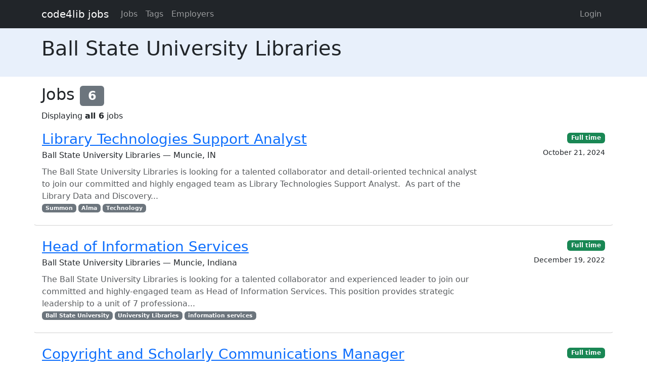

--- FILE ---
content_type: text/html; charset=utf-8
request_url: https://jobs.code4lib.org/employers/ball-state-university-libraries
body_size: 2752
content:
<!DOCTYPE html>
<html lang="en">
  <head>
    <title>Ball State University Libraries - Code4Lib Job Board</title>
    <meta name="csrf-param" content="authenticity_token" />
<meta name="csrf-token" content="cWawWfKkI3y53A0CynKb-OE3XXPCqPTRa1ogTzt6dvHuasW2IxdJQWn4PjwSdp61b-FdyQohuKEYNGhaSanQvA" />
    <meta charset="utf-8">
    <meta name="viewport" content="width=device-width, initial-scale=1, shrink-to-fit=no">

    <link rel="stylesheet" href="/assets/application-5216248e585144c1f59b55d7260190f8f42325a46dbaaefe5d1e0c489346da60.css" media="all" data-turbolinks-track="reload" />
    <script src="/assets/application-9bbca5b4a37d11e7c1d36a36b6082bc0006992464d325fe1d9ee307b12d81eef.js" data-turbolinks-track="reload"></script>
    <script src="/ckeditor-4.10.1/ckeditor.js" data-turbolinks-track="reload"></script>
    
    <script type="text/javascript">
(function(i,s,o,g,r,a,m){i['GoogleAnalyticsObject']=r;i[r]=i[r]||function(){
(i[r].q=i[r].q||[]).push(arguments)},i[r].l=1*new Date();a=s.createElement(o),
m=s.getElementsByTagName(o)[0];a.async=1;a.src=g;m.parentNode.insertBefore(a,m)
})(window,document,'script','//www.google-analytics.com/analytics.js','ga');
ga("create","UA-12975852-7","auto");
</script>

  </head>

  <body>
    <a class="skip-link visually-hidden-focusable" href="#main-content">Skip to main content</a>
    <nav class="navbar navbar-expand-lg navbar-dark bg-dark">
      <div class="container">
        <a class="navbar-brand" href="https://jobs.code4lib.org/">code4lib jobs</a>

        <button class="navbar-toggler" type="button" data-bs-toggle="collapse" data-bs-target="#navbarsMain" aria-controls="navbarsMain" aria-expanded="false" aria-label="Toggle navigation">
          <span class="navbar-toggler-icon"></span>
        </button>

        <div class="collapse navbar-collapse" id="navbarsMain">
          <ul class="navbar-nav me-auto">
            <li class="nav-item "><a class=" nav-link" href="/jobs">Jobs</a></li>
            <li class="nav-item "><a class=" nav-link" href="/tags">Tags</a></li>
            <li class="nav-item "><a class=" nav-link" href="/employers">Employers</a></li>
            
          </ul>

          <ul class="navbar-nav pull-right">
              <li class="nav-item "><a class=" nav-link" href="/users/login">Login</a></li>
          </ul>
        </div>
      </div>
    </nav>

    <div class="flash_messages">
</div>

    <main id="main-content" tabindex="-1" class="mb-5">
      <div class="job-header py-3 mb-3">
  <div class="container">
    <h1>Ball State University Libraries</h1>

    <p>
      
    </p>

  </div>
</div>
<div class="container">
  <h2>Jobs <span class="badge bg-secondary">6</span></h2>
  Displaying <b>all 6</b> jobs

<ul class="list-unstyled mt-3 job-rows">
    <li class="card job position-relative">
      <div class="card-header">
        <h3 class="card-title"><a class="stretched-link" href="/jobs/62714-library-technologies-support-analyst">Library Technologies Support Analyst</a></h3>
        <div class="card-subtitle">Ball State University Libraries — Muncie, IN</div>
      </div>

      <div class="card-body">
        <p class="card-text text-muted mt-2 mb-0">The Ball State University Libraries is looking for a talented collaborator and detail-oriented technical analyst to join our committed and highly engaged team as Library Technologies Support Analyst.&nbsp; As part of the Library Data and Discovery...</p>

          <div class="text-muted small">
            <div class="float-start">
                <a class="badge bg-secondary" href="/tags/Summon">Summon</a>
                <a class="badge bg-secondary" href="/tags/Alma">Alma</a>
                <a class="badge bg-secondary" href="/tags/Technology">Technology</a>
            </div>
          </div>
      </div>

      <div class="card-footer">

        <div><a class="badge bg-success" href="/jobs/type/full_time">Full time</a></div>
        <div class="small mt-2">October 21, 2024</div>
      </div>
    </li>
    <li class="card job position-relative">
      <div class="card-header">
        <h3 class="card-title"><a class="stretched-link" href="/jobs/55283-head-of-information-services">Head of Information Services</a></h3>
        <div class="card-subtitle">Ball State University Libraries — Muncie, Indiana</div>
      </div>

      <div class="card-body">
        <p class="card-text text-muted mt-2 mb-0">The Ball State University Libraries is looking for a talented collaborator and experienced leader to join our committed and highly-engaged team as Head of Information Services. This position provides strategic leadership to a unit of 7 professiona...</p>

          <div class="text-muted small">
            <div class="float-start">
                <a class="badge bg-secondary" href="/tags/Ball%20State%20University">Ball State University</a>
                <a class="badge bg-secondary" href="/tags/University%20Libraries">University Libraries</a>
                <a class="badge bg-secondary" href="/tags/information%20services">information services</a>
            </div>
          </div>
      </div>

      <div class="card-footer">

        <div><a class="badge bg-success" href="/jobs/type/full_time">Full time</a></div>
        <div class="small mt-2">December 19, 2022</div>
      </div>
    </li>
    <li class="card job position-relative">
      <div class="card-header">
        <h3 class="card-title"><a class="stretched-link" href="/jobs/32538-copyright-and-scholarly-communications-manager">Copyright and Scholarly Communications Manager</a></h3>
        <div class="card-subtitle">Ball State University Libraries — Muncie, IN</div>
      </div>

      <div class="card-body">
        <p class="card-text text-muted mt-2 mb-0">Ball State University is accepting applications for the Professional position of Copyright and Scholarly Communications Manager in University Libraries.&nbsp;The Copyright and Scholarly Communications Manager is a vital member of the Digital Schol...</p>

      </div>

      <div class="card-footer">

        <div><a class="badge bg-success" href="/jobs/type/full_time">Full time</a></div>
        <div class="small mt-2">April 19, 2019</div>
      </div>
    </li>
    <li class="card job position-relative">
      <div class="card-header">
        <h3 class="card-title"><a class="stretched-link" href="/jobs/31472-library-data-and-repository-analyst">Library Data and Repository Analyst</a></h3>
        <div class="card-subtitle">Ball State University Libraries — Muncie, Indiana</div>
      </div>

      <div class="card-body">
        <p class="card-text text-muted mt-2 mb-0">Library Data and Repository AnalystPosition Function&nbsp;&nbsp;&nbsp;&nbsp;&nbsp;&nbsp;&nbsp;Support and maintain repository solutions and library services platform solutions for the University Libraries to advance student and faculty learning an...</p>

          <div class="text-muted small">
            <div class="float-start">
                <a class="badge bg-secondary" href="/tags/Alma">Alma</a>
                <a class="badge bg-secondary" href="/tags/CONTENTdm">CONTENTdm</a>
                <a class="badge bg-secondary" href="/tags/Institutional%20repository">Institutional repository</a>
                <a class="badge bg-secondary" href="/tags/Digital%20repository">Digital repository</a>
            </div>
          </div>
      </div>

      <div class="card-footer">

        <div><a class="badge bg-success" href="/jobs/type/full_time">Full time</a></div>
        <div class="small mt-2">December 26, 2018</div>
      </div>
    </li>
    <li class="card job position-relative">
      <div class="card-header">
        <h3 class="card-title"><a class="stretched-link" href="/jobs/31403-copyright-and-scholarly-communications-manager">Copyright and Scholarly Communications Manager</a></h3>
        <div class="card-subtitle">Ball State University Libraries — Muncie, IN</div>
      </div>

      <div class="card-body">
        <p class="card-text text-muted mt-2 mb-0">Ball State University is accepting applications for the Professional position of Copyright and Scholarly Communications Manager in University Libraries.&nbsp;The Copyright and Scholarly Communications Manager is a vital member of the Digital Schol...</p>

      </div>

      <div class="card-footer">

        <div><a class="badge bg-success" href="/jobs/type/full_time">Full time</a></div>
        <div class="small mt-2">December 11, 2018</div>
      </div>
    </li>
    <li class="card job position-relative">
      <div class="card-header">
        <h3 class="card-title"><a class="stretched-link" href="/jobs/29233-archivist-for-electronic-records-and-digital-collections">Archivist for Electronic Records and Digital Collections</a></h3>
        <div class="card-subtitle">Ball State University Libraries — Muncie, IN</div>
      </div>

      <div class="card-body">
        <p class="card-text text-muted mt-2 mb-0">Ball State University Libraries is seeking applicants for its Archivist for Electronic Records and Digital Collections position: https://bsu.peopleadmin.com/postings/12945Ball State University Libraries’ Archives and Special Collections is a teach...</p>

          <div class="text-muted small">
            <div class="float-start">
                <a class="badge bg-secondary" href="/tags/Archives">Archives</a>
                <a class="badge bg-secondary" href="/tags/Digitization">Digitization</a>
                <a class="badge bg-secondary" href="/tags/Digital%20repository">Digital repository</a>
                <a class="badge bg-secondary" href="/tags/Web%20archiving">Web archiving</a>
                <a class="badge bg-secondary" href="/tags/Web%20Archives">Web Archives</a>
                <a class="badge bg-secondary" href="/tags/Digital%20preservation">Digital preservation</a>
            </div>
          </div>
      </div>

      <div class="card-footer">

        <div><a class="badge bg-success" href="/jobs/type/full_time">Full time</a></div>
        <div class="small mt-2">May 7, 2018</div>
      </div>
    </li>
</ul>




  
</div>

    </main>
  </body>
</html>
